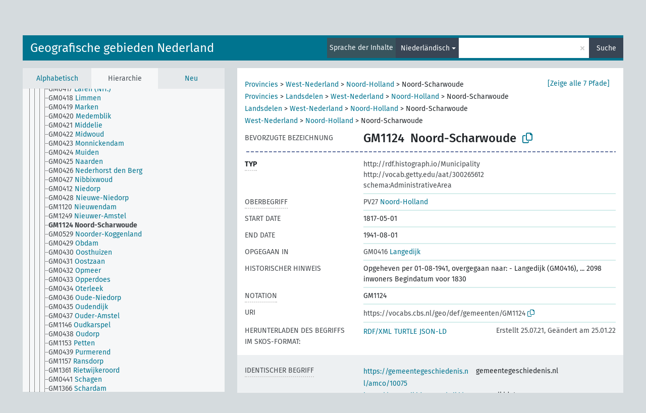

--- FILE ---
content_type: text/html; charset=UTF-8
request_url: https://vocabs.cbs.nl/cbs_ned/de/page/?clang=nl&uri=https%3A%2F%2Fvocabs.cbs.nl%2Fgeo%2Fdef%2Fgemeenten%2FGM1124
body_size: 5399
content:
<!DOCTYPE html>
<html dir="ltr" lang="de">
<head>
<base href="https://vocabs.cbs.nl/">
<link rel="shortcut icon" href="favicon.ico">
<meta http-equiv="X-UA-Compatible" content="IE=Edge">
<meta http-equiv="Content-Type" content="text/html; charset=UTF-8">
<meta name="viewport" content="width=device-width, initial-scale=1.0">
<meta name="format-detection" content="telephone=no">
<meta name="generator" content="Skosmos 2.17-dev" />
<link href="vendor/twbs/bootstrap/dist/css/bootstrap.min.css" media="screen, print" rel="stylesheet" type="text/css">
<link href="vendor/vakata/jstree/dist/themes/default/style.min.css" media="screen, print" rel="stylesheet" type="text/css">
<link href="vendor/davidstutz/bootstrap-multiselect/dist/css/bootstrap-multiselect.min.css" media="screen, print" rel="stylesheet" type="text/css">
<link href="resource/css/fira.css" media="screen, print" rel="stylesheet" type="text/css">
<link href="resource/fontawesome/css/fontawesome.css" media="screen, print" rel="stylesheet" type="text/css">
<link href="resource/fontawesome/css/regular.css" media="screen, print" rel="stylesheet" type="text/css">
<link href="resource/fontawesome/css/solid.css" media="screen, print" rel="stylesheet" type="text/css">
<link href="resource/css/styles.css" media="screen, print" rel="stylesheet" type="text/css">
<link href="resource/css/styles.css" media="screen, print" rel="stylesheet" type="text/css">

<title>CBS classificaties en begrippen: Gebieden Nederland: Noord-Scharwoude</title>
</head>
<body class="vocab-cbs_ned">
  <noscript>
    <strong>Ohne JavaScript funktioniert Skosmos leider nicht richtig. Bitte aktivieren Sie es, um fortzufahren.</strong>
  </noscript>
  <a id="skiptocontent" href="cbs_ned/de/page/?clang=nl&amp;amp;uri=https%3A%2F%2Fvocabs.cbs.nl%2Fgeo%2Fdef%2Fgemeenten%2FGM1124#maincontent">zum Hauptteil springen</a>
  <div class="topbar-container topbar-white">
    <div class="topbar topbar-white">
      <div id="topbar-service-helper">
  <a
              class="service-de"
        href="de/?clang=nl"><h1 id="service-name">CBS classificaties en begrippen</h1></a>
</div>
<div id="topbar-language-navigation">
<div id="language"><span class="navigation-font">|</span>
      <a id="language-nl" class="navigation-font" href="cbs_ned/nl/page/?clang=nl&amp;amp;uri=https%3A%2F%2Fvocabs.cbs.nl%2Fgeo%2Fdef%2Fgemeenten%2FGM1124"> in Nederlands</a>
        <a id="language-en" class="navigation-font" href="cbs_ned/en/page/?clang=nl&amp;amp;uri=https%3A%2F%2Fvocabs.cbs.nl%2Fgeo%2Fdef%2Fgemeenten%2FGM1124"> in English</a>
        </div>
<div id="navigation">
  <a href="de/?clang=nl" id="navi1" class="navigation-font" >
  Vokabulare  </a>
  <a href="de/about?clang=nl" id="navi2" class="navigation-font">
  Über  </a>
  <a href="cbs_ned/de/feedback?clang=nl" id="navi3" class="navigation-font">
  Feedback  </a>
  <span class="skosmos-tooltip-wrapper skosmos-tooltip t-bottom" id="navi4" tabindex="0" data-title="Fahren Sie mit der Maus über den gepunktet unterstrichenen Text, um weitere Informationen zur Eigenschaft zu erhalten. &#xa; &#xa; Um mit Trunkierung zu suchen, verwenden Sie das Zeichen * als Platzhalter, also z. B. *wald oder *baum*. Ans Ende von Suchwörtern wird automatisch ein * angehängt, auch wenn manuell keines hinzugefügt wurde. Die Suche nach Katze hat also dasselbe Ergebnis wie Katze*.">
    <span class="navigation-font">Hilfe</span>
  </span>
</div>
</div>

<!-- top-bar ENDS HERE -->
    </div>
  </div>
    <div class="headerbar">
    <div class="header-row"><div class="headerbar-coloured"></div><div class="header-left">
  <h1><a href="cbs_ned/de/?clang=nl">Geografische gebieden Nederland</a></h1>
</div>
<div class="header-float">
      <h2 class="sr-only">Suche im Vokabular</h2>
    <div class="search-vocab-text"><p>Sprache der Inhalte</p></div>
    <form class="navbar-form" role="search" name="text-search" action="cbs_ned/de/search">
    <input style="display: none" name="clang" value="nl" id="lang-input">
    <div class="input-group">
      <div class="input-group-btn">
        <label class="sr-only" for="lang-dropdown-toggle">Sprache für Inhalt und Suche</label>
        <button type="button" class="btn btn-default dropdown-toggle" data-bs-toggle="dropdown" aria-expanded="false" id="lang-dropdown-toggle">Niederländisch<span class="caret"></span></button>
        <ul class="dropdown-menu" aria-labelledby="lang-dropdown-toggle">
                            <li><a class="dropdown-item" href="cbs_ned/de/page/?clang=en&amp;uri=https%3A%2F%2Fvocabs.cbs.nl%2Fgeo%2Fdef%2Fgemeenten%2FGM1124" class="lang-button" hreflang="en">Englisch</a></li>
                    <li><a class="dropdown-item" href="cbs_ned/de/page/?clang=nl&amp;uri=https%3A%2F%2Fvocabs.cbs.nl%2Fgeo%2Fdef%2Fgemeenten%2FGM1124" class="lang-button" hreflang="nl">Niederländisch</a></li>
                            <li>
            <a class="dropdown-item" href="cbs_ned/de/page/?uri=https://vocabs.cbs.nl/geo/def/gemeenten/GM1124&amp;clang=nl&amp;anylang=on"
              class="lang-button" id="lang-button-all">Suche in allen Sprachen</a>
            <input name="anylang" type="checkbox">
          </li>
        </ul>
      </div><!-- /btn-group -->
      <label class="sr-only" for="search-field">Suchwort eingeben</label>
      <input id="search-field" type="text" class="form-control" name="q" value="">
      <div class="input-group-btn">
        <label class="sr-only" for="search-all-button">Suche absenden</label>
        <button id="search-all-button" type="submit" class="btn btn-primary">Suche</button>
      </div>
    </div>
      </form>
</div>
</div>  </div>
    <div class="main-container">
        <div id="sidebar">
          <div class="sidebar-buttons">
                <h2 class="sr-only">Seitenleisten-Liste: Vokabular-Inhalt nach Kriterien auflisten und durchlaufen</h2>
        <ul class="nav nav-tabs">
                                      <h3 class="sr-only">Begriffe des Vokabulars alphabetisch auflisten</h3>
                    <li id="alpha" class="nav-item"><a class="nav-link" href="cbs_ned/de/index?clang=nl">Alphabetisch</a></li>
                                                  <h3 class="sr-only">Vokabular-Konzepte hierarchisch auflisten</h3>
                    <li id="hierarchy" class="nav-item">
            <a class="nav-link active" href="#" id="hier-trigger"
                        >Hierarchie            </a>
          </li>
                                                            <h3 class="sr-only">Begriffe des Vokabulars nach Neuzugängen auflisten</h3>
                              <li id="changes" class="nav-item"><a class="nav-link" href="cbs_ned/de/new?clang=nl">Neu</a></li>
                                      </ul>
      </div>
      
            <h4 class="sr-only">Auflistung der Vokabular-Begriffe nach Alphabet</h4>
            <div class="sidebar-grey  concept-hierarchy">
        <div id="alphabetical-menu">
                  </div>
              </div>
        </div>
    
            <main id="maincontent" tabindex="-1">
            <div class="content">
        <div id="content-top"></div>
                     <h2 class="sr-only">Angaben zum Begriff</h2>
            <div class="concept-info">
      <div class="concept-main">
              <div class="row">
                                      <div class="crumb-path">
                        <a class="propertyvalue bread-crumb" href="cbs_ned/de/page/provincies?clang=nl">Provincies</a><span class="bread-crumb"> > </span>
                                                <a class="propertyvalue bread-crumb" href="cbs_ned/de/page/?clang=nl&amp;uri=https%3A%2F%2Fvocabs.cbs.nl%2Fgeo%2Fdef%2Flandsdelen%2FLD03">West-Nederland</a><span class="bread-crumb"> > </span>
                                                <a class="propertyvalue bread-crumb" href="cbs_ned/de/page/?clang=nl&amp;uri=https%3A%2F%2Fvocabs.cbs.nl%2Fgeo%2Fdef%2Fprovincies%2FPV27">Noord-Holland</a><span class="bread-crumb"> > </span>
                                                <span class="bread-crumb propertylabel-pink">Noord-Scharwoude</span>
                                                </div>
                                                <div class="crumb-path">
                        <a class="propertyvalue bread-crumb" href="cbs_ned/de/page/provincies?clang=nl">Provincies</a><span class="bread-crumb"> > </span>
                                                <a class="propertyvalue bread-crumb" href="cbs_ned/de/page/landsdelen?clang=nl">Landsdelen</a><span class="bread-crumb"> > </span>
                                                <a class="propertyvalue bread-crumb" href="cbs_ned/de/page/?clang=nl&amp;uri=https%3A%2F%2Fvocabs.cbs.nl%2Fgeo%2Fdef%2Flandsdelen%2FLD03">West-Nederland</a><span class="bread-crumb"> > </span>
                                                <a class="propertyvalue bread-crumb" href="cbs_ned/de/page/?clang=nl&amp;uri=https%3A%2F%2Fvocabs.cbs.nl%2Fgeo%2Fdef%2Fprovincies%2FPV27">Noord-Holland</a><span class="bread-crumb"> > </span>
                                                <span class="bread-crumb propertylabel-pink">Noord-Scharwoude</span>
                                                </div>
                                                <div class="crumb-path">
                        <a class="propertyvalue bread-crumb" href="cbs_ned/de/page/landsdelen?clang=nl">Landsdelen</a><span class="bread-crumb"> > </span>
                                                <a class="propertyvalue bread-crumb" href="cbs_ned/de/page/?clang=nl&amp;uri=https%3A%2F%2Fvocabs.cbs.nl%2Fgeo%2Fdef%2Flandsdelen%2FLD03">West-Nederland</a><span class="bread-crumb"> > </span>
                                                <a class="propertyvalue bread-crumb" href="cbs_ned/de/page/?clang=nl&amp;uri=https%3A%2F%2Fvocabs.cbs.nl%2Fgeo%2Fdef%2Fprovincies%2FPV27">Noord-Holland</a><span class="bread-crumb"> > </span>
                                                <span class="bread-crumb propertylabel-pink">Noord-Scharwoude</span>
                                                </div>
                                                <div class="crumb-path">
                        <a class="propertyvalue bread-crumb" href="cbs_ned/de/page/?clang=nl&amp;uri=https%3A%2F%2Fvocabs.cbs.nl%2Fgeo%2Fdef%2Flandsdelen%2FLD03">West-Nederland</a><span class="bread-crumb"> > </span>
                                                <a class="propertyvalue bread-crumb" href="cbs_ned/de/page/?clang=nl&amp;uri=https%3A%2F%2Fvocabs.cbs.nl%2Fgeo%2Fdef%2Fprovincies%2FPV27">Noord-Holland</a><span class="bread-crumb"> > </span>
                                                <span class="bread-crumb propertylabel-pink">Noord-Scharwoude</span>
                                                </div>
                                                <div class="crumb-path">
                        <a class="propertyvalue bread-crumb" href="cbs_ned/de/page/provincies?clang=nl">Provincies</a><span class="bread-crumb"> > </span>
                                                <a class="propertyvalue bread-crumb" href="cbs_ned/de/page/?clang=nl&amp;uri=https%3A%2F%2Fvocabs.cbs.nl%2Fgeo%2Fdef%2Fprovincies%2FPV27">Noord-Holland</a><span class="bread-crumb"> > </span>
                                                <span class="bread-crumb propertylabel-pink">Noord-Scharwoude</span>
                                                </div>
                                                <div class="crumb-path">
                        <a class="propertyvalue bread-crumb" href="cbs_ned/de/page/?clang=nl&amp;uri=https%3A%2F%2Fvocabs.cbs.nl%2Fgeo%2Fdef%2Fprovincies%2FPV27">Noord-Holland</a><span class="bread-crumb"> > </span>
                                                <span class="bread-crumb propertylabel-pink">Noord-Scharwoude</span>
                                                </div>
                                                <div class="crumb-path">
                        <a class="propertyvalue bread-crumb" href="cbs_ned/de/page/provincies?clang=nl">Provincies</a><span class="bread-crumb"> > </span>
                                                <span class="bread-crumb propertylabel-pink">Noord-Scharwoude</span>
                                                </div>
                                          </div>
            <div class="row property prop-preflabel"><div class="property-label property-label-pref"><h3 class="versal">
                                      Bevorzugte Bezeichnung
                      </h3></div><div class="property-value-column"><span class="notation" id="notation">GM1124</span><span class="prefLabel conceptlabel" id="pref-label">Noord-Scharwoude</span>
                        &nbsp;
        <button type="button" data-bs-toggle="tooltip" data-bs-placement="button" title="Copy to clipboard" class="btn btn-default btn-xs copy-clipboard" for="#notation"><span class="fa-regular fa-copy"></span></button></div><div class="col-md-12"><div class="preflabel-spacer"></div></div></div>
                       <div class="row property prop-rdf_type">
          <div class="property-label">
            <h3 class="versal-bold               property-click skosmos-tooltip-wrapper skosmos-tooltip t-top" data-title="Typ der Entität
              ">
                              Typ
                          </h3>
          </div>
          <div class="property-value-column"><div class="property-value-wrapper">
                <ul>
                     <li>
            <p>http://rdf.histograph.io/Municipality</p>
                        </li>
                     <li>
            <p>http://vocab.getty.edu/aat/300265612</p>
                        </li>
                     <li>
            <p>schema:AdministrativeArea</p>
                        </li>
                </ul>
                </div></div></div>
                               <div class="row property prop-skos_broader">
          <div class="property-label">
            <h3 class="versal               property-click skosmos-tooltip-wrapper skosmos-tooltip t-top" data-title="Hierarchisch übergeordneter Begriff
              ">
                              Oberbegriff
                          </h3>
          </div>
          <div class="property-value-column"><div class="property-value-wrapper">
                <ul>
                     <li>
                                                                               <a href="cbs_ned/de/page/?clang=nl&amp;uri=https%3A%2F%2Fvocabs.cbs.nl%2Fgeo%2Fdef%2Fprovincies%2FPV27"><span class="versal">PV27 </span> Noord-Holland</a>
                                                                                                      </li>
                </ul>
                </div></div></div>
                               <div class="row property prop-schema_startDate">
          <div class="property-label">
            <h3 class="versal              ">
                              Start date
                          </h3>
          </div>
          <div class="property-value-column"><div class="property-value-wrapper">
                <ul>
                     <li>
                                                                 <span>1817-05-01</span>
                                      </li>
                </ul>
                </div></div></div>
                               <div class="row property prop-schema_endDate">
          <div class="property-label">
            <h3 class="versal              ">
                              End date
                          </h3>
          </div>
          <div class="property-value-column"><div class="property-value-wrapper">
                <ul>
                     <li>
                                                                 <span>1941-08-01</span>
                                      </li>
                </ul>
                </div></div></div>
                               <div class="row property prop-gg_absorbedBy">
          <div class="property-label">
            <h3 class="versal              ">
                              Opgegaan in
                          </h3>
          </div>
          <div class="property-value-column"><div class="property-value-wrapper">
                <ul>
                     <li>
                                                                               <a href="cbs_ned/de/page/?clang=nl&amp;uri=https%3A%2F%2Fvocabs.cbs.nl%2Fgeo%2Fdef%2Fgemeenten%2FGM0416"><span class="versal">GM0416 </span> Langedijk</a>
                                                                                                      </li>
                </ul>
                </div></div></div>
                               <div class="row property prop-skos_historyNote">
          <div class="property-label">
            <h3 class="versal              ">
                              Historischer Hinweis
                          </h3>
          </div>
          <div class="property-value-column"><div class="property-value-wrapper">
                <ul>
                     <li>
                                                                 <span>Opgeheven per 01-08-1941, overgegaan naar:
- Langedijk (GM0416),
... 2098 inwoners
Begindatum voor 1830</span>
                                      </li>
                </ul>
                </div></div></div>
                               <div class="row property prop-skos_notation">
          <div class="property-label">
            <h3 class="versal               property-click skosmos-tooltip-wrapper skosmos-tooltip t-top" data-title="Code, der einen Begriff innerhalb seines Begriffs-Schemas eindeutig kennzeichnet.
              ">
                              Notation
                          </h3>
          </div>
          <div class="property-value-column"><div class="property-value-wrapper">
                <ul>
                     <li>
                                                                 <span>GM1124</span>
                                      </li>
                </ul>
                </div></div></div>
                                  <div class="row property prop-uri">
            <div class="property-label"><h3 class="versal">URI</h3></div>
            <div class="property-value-column">
                <div class="property-value-wrapper">
                    <span class="versal uri-input-box" id="uri-input-box">https://vocabs.cbs.nl/geo/def/gemeenten/GM1124</span>
                    <button type="button" data-bs-toggle="tooltip" data-bs-placement="button" title="Copy to clipboard" class="btn btn-default btn-xs copy-clipboard" for="#uri-input-box">
                      <span class="fa-regular fa-copy"></span>
                    </button>
                </div>
            </div>
        </div>
        <div class="row">
            <div class="property-label"><h3 class="versal">Herunterladen des Begriffs im SKOS-Format:</h3></div>
            <div class="property-value-column">
<span class="versal concept-download-links"><a href="rest/v1/cbs_ned/data?uri=https%3A%2F%2Fvocabs.cbs.nl%2Fgeo%2Fdef%2Fgemeenten%2FGM1124&amp;format=application/rdf%2Bxml">RDF/XML</a>
          <a href="rest/v1/cbs_ned/data?uri=https%3A%2F%2Fvocabs.cbs.nl%2Fgeo%2Fdef%2Fgemeenten%2FGM1124&amp;format=text/turtle">
            TURTLE</a>
          <a href="rest/v1/cbs_ned/data?uri=https%3A%2F%2Fvocabs.cbs.nl%2Fgeo%2Fdef%2Fgemeenten%2FGM1124&amp;format=application/ld%2Bjson">JSON-LD</a>
        </span><span class="versal date-info">Erstellt 25.07.21, Geändert am 25.01.22</span>            </div>
        </div>
      </div>
      <!-- appendix / concept mapping properties -->
      <div
          class="concept-appendix hidden"
          data-concept-uri="https://vocabs.cbs.nl/geo/def/gemeenten/GM1124"
          data-concept-type="skos:Concept"
          >
      </div>
    </div>
    
  

<template id="property-mappings-template">
    {{#each properties}}
    <div class="row{{#ifDeprecated concept.type 'skosext:DeprecatedConcept'}} deprecated{{/ifDeprecated}} property prop-{{ id }}">
        <div class="property-label"><h3 class="versal{{#ifNotInDescription type description}} property-click skosmos-tooltip-wrapper skosmos-tooltip t-top" data-title="{{ description }}{{/ifNotInDescription}}">{{label}}</h3></div>
        <div class="property-value-column">
            {{#each values }} {{! loop through ConceptPropertyValue objects }}
            {{#if prefLabel }}
            <div class="row">
                <div class="col-5">
                    <a class="versal" href="{{hrefLink}}">{{#if notation }}<span class="versal">{{ notation }} </span>{{/if}}{{ prefLabel }}</a>
                    {{#ifDifferentLabelLang lang }}<span class="propertyvalue"> ({{ lang }})</span>{{/ifDifferentLabelLang}}
                </div>
                {{#if vocabName }}
                    <span class="appendix-vocab-label col-7">{{ vocabName }}</span>
                {{/if}}
            </div>
            {{/if}}
            {{/each}}
        </div>
    </div>
    {{/each}}
</template>

        <div id="content-bottom"></div>
      </div>
    </main>
            <footer id="footer"></footer>
  </div>
  <script>
<!-- translations needed in javascript -->
var noResultsTranslation = "Keine Ergebnisse";
var loading_text = "Weitere Resultate laden";
var loading_failed_text = "Fehler: Es konnten keine weiteren Elemente geladen werden!";
var loading_retry_text = "Erneut versuchen";
var jstree_loading = "Laden ...";
var results_disp = "%d angezeigte Ergebnisse";
var all_vocabs  = "in allen Vokabularen";
var n_selected = "ausgewählt";
var missing_value = "Der Wert ist verpflichtend und darf nicht leer bleiben";
var expand_paths = "Zeige alle # Pfade";
var expand_propvals = "Zeige alle # Werte";
var hiertrans = "Hierarchie";
var depr_trans = "Veralteter Begriff";
var sr_only_translations = {
  hierarchy_listing: "Hierarchische Liste der Vokabular-Begriffe",
  groups_listing: "Hierarchische Liste der Begriffe und Gruppierungen des Vokabulars",
};

<!-- variables passed through to javascript -->
var lang = "de";
var content_lang = "nl";
var vocab = "cbs_ned";
var uri = "https://vocabs.cbs.nl/geo/def/gemeenten/GM1124";
var prefLabels = [{"lang": "nl","label": "Noord-Scharwoude"}];
var uriSpace = "https://vocabs.cbs.nl/geo/def/";
var showNotation = true;
var sortByNotation = null;
var languageOrder = ["nl","en"];
var vocShortName = "Gebieden Nederland";
var explicitLangCodes = false;
var pluginParameters = [];
</script>

<script type="application/ld+json">
{"@context":{"skos":"http://www.w3.org/2004/02/skos/core#","isothes":"http://purl.org/iso25964/skos-thes#","rdfs":"http://www.w3.org/2000/01/rdf-schema#","owl":"http://www.w3.org/2002/07/owl#","dct":"http://purl.org/dc/terms/","dc11":"http://purl.org/dc/elements/1.1/","uri":"@id","type":"@type","lang":"@language","value":"@value","graph":"@graph","label":"rdfs:label","prefLabel":"skos:prefLabel","altLabel":"skos:altLabel","hiddenLabel":"skos:hiddenLabel","broader":"skos:broader","narrower":"skos:narrower","related":"skos:related","inScheme":"skos:inScheme","schema":"http://schema.org/","wd":"http://www.wikidata.org/entity/","wdt":"http://www.wikidata.org/prop/direct/","cbs_ned":"https://vocabs.cbs.nl/geo/def/"},"graph":[{"uri":"schema:endDate","label":[{"lang":"en","value":"End date"},{"lang":"nl","value":"Einddatum"}]},{"uri":"schema:startDate","label":[{"lang":"en","value":"Start date"},{"lang":"nl","value":"Startdatum"}]},{"uri":"http://www.gemeentegeschiedenis.nl/gg-schema#absorbedBy","label":[{"lang":"nl","value":"Opgegaan in"},{"lang":"en","value":"Absorbed by"}]},{"uri":"https://gemeentegeschiedenis.nl/amco/10075","skos:exactMatch":{"uri":"cbs_ned:gemeenten/GM1124"}},{"uri":"cbs_ned:gemeenten/GM0416","type":["skos:Concept","http://rdf.histograph.io/Municipality","schema:AdministrativeArea","http://vocab.getty.edu/aat/300265612"],"http://www.gemeentegeschiedenis.nl/gg-schema#originatedFrom":{"uri":"cbs_ned:gemeenten/GM1124"},"skos:notation":"GM0416","prefLabel":{"lang":"nl","value":"Langedijk"}},{"uri":"cbs_ned:gemeenten/GM1124","type":["skos:Concept","http://rdf.histograph.io/Municipality","schema:AdministrativeArea","http://vocab.getty.edu/aat/300265612"],"dct:created":{"type":"http://www.w3.org/2001/XMLSchema#date","value":"2021-07-25"},"dct:modified":{"type":"http://www.w3.org/2001/XMLSchema#date","value":"2022-01-25"},"schema:endDate":"1941-08-01","schema:geoWithin":{"uri":"cbs_ned:provincies/PV27"},"schema:startDate":"1817-05-01","http://www.gemeentegeschiedenis.nl/gg-schema#absorbedBy":{"uri":"cbs_ned:gemeenten/GM0416"},"broader":{"uri":"cbs_ned:provincies/PV27"},"skos:exactMatch":[{"uri":"https://gemeentegeschiedenis.nl/amco/10075"},{"uri":"https://www.wikidata.org/wiki/Q2925960"}],"skos:historyNote":"Opgeheven per 01-08-1941, overgegaan naar:\n- Langedijk (GM0416),\n... 2098 inwoners\nBegindatum voor 1830","inScheme":{"uri":"cbs_ned:ned/scheme"},"skos:notation":"GM1124","prefLabel":{"lang":"nl","value":"Noord-Scharwoude"}},{"uri":"cbs_ned:ned/scheme","type":["owl:Ontology","skos:ConceptScheme"],"prefLabel":[{"lang":"nl","value":"Geografische gebieden Nederland"},{"lang":"en","value":"Geographic areas Netherlands"}]},{"uri":"cbs_ned:provincies/PV27","type":["skos:Concept","http://rdf.histograph.io/Province","schema:AdministrativeArea","http://vocab.getty.edu/aat/300000774"],"schema:geoContains":{"uri":"cbs_ned:gemeenten/GM1124"},"narrower":{"uri":"cbs_ned:gemeenten/GM1124"},"skos:notation":"PV27","prefLabel":{"lang":"nl","value":"Noord-Holland"}},{"uri":"https://www.wikidata.org/wiki/Q2925960","skos:exactMatch":{"uri":"cbs_ned:gemeenten/GM1124"}}]}
</script>
<script src="vendor/components/jquery/jquery.min.js"></script>
<script src="vendor/components/handlebars.js/handlebars.min.js"></script>
<script src="vendor/vakata/jstree/dist/jstree.min.js"></script>
<script src="vendor/twitter/typeahead.js/dist/typeahead.bundle.min.js"></script>
<script src="vendor/davidstutz/bootstrap-multiselect/dist/js/bootstrap-multiselect.min.js"></script>
<script src="vendor/twbs/bootstrap/dist/js/bootstrap.bundle.js"></script>
<script src="vendor/etdsolutions/waypoints/jquery.waypoints.min.js"></script>
<script src="vendor/newerton/jquery-mousewheel/jquery.mousewheel.min.js"></script>
<script src="vendor/pamelafox/lscache/lscache.min.js"></script>
<script src="resource/js/config.js"></script>
<script src="resource/js/hierarchy.js"></script>
<script src="resource/js/groups.js"></script>
<script src="resource/js/scripts.js"></script>
<script src="resource/js/docready.js"></script>

    </body>
</html>
